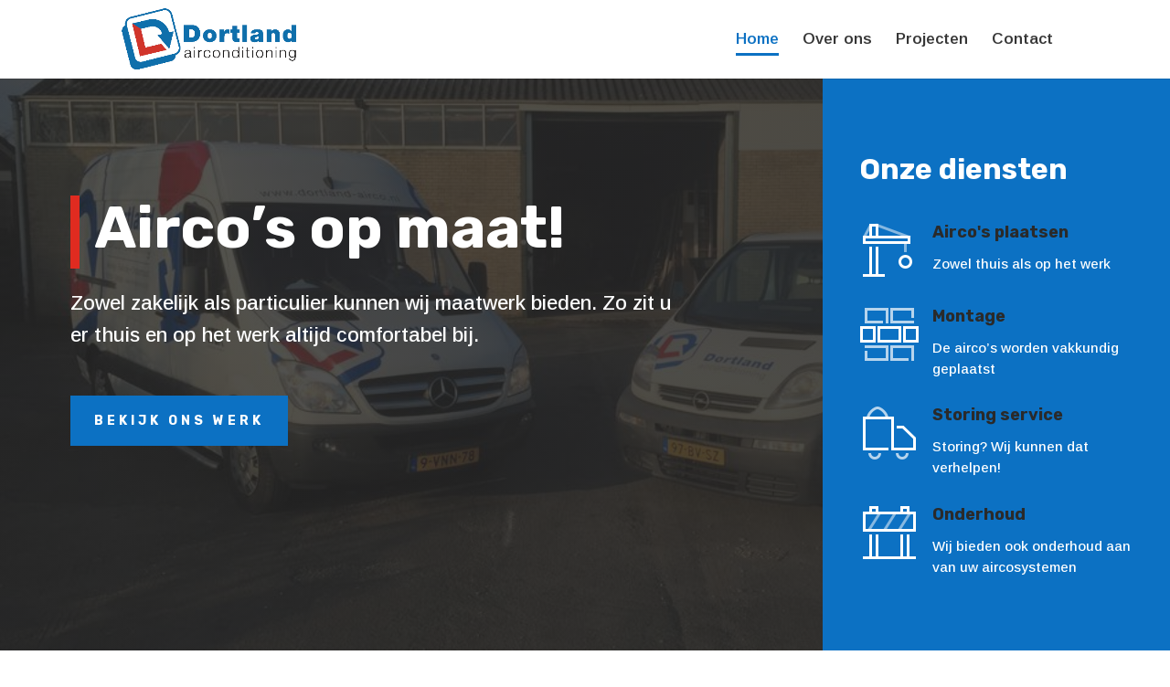

--- FILE ---
content_type: text/css
request_url: https://dortland-airco.nl/wp-content/themes/dortland-airconditioning/style.css?ver=4.27.2
body_size: 376
content:
/* 
 Theme Name:     Dortland Airconditioning
 Author:         Dortland Airconditioning
 Author URI:     www.dortland-airco.nl
 Template:       Divi
 Version:        3.0.91
 Description:   A Child Theme built using the elegantmarketplace.com Child theme maker
Developed by Andrew Palmer for Elegant Marketplace www.elegantmarketplace.com Free to use and duplicate as many times as you like
 Wordpress Version: 4.8.4
*/ 


/* ----------- PUT YOUR CUSTOM CSS BELOW THIS LINE -- DO NOT EDIT ABOVE THIS LINE --------------------------- */ 


